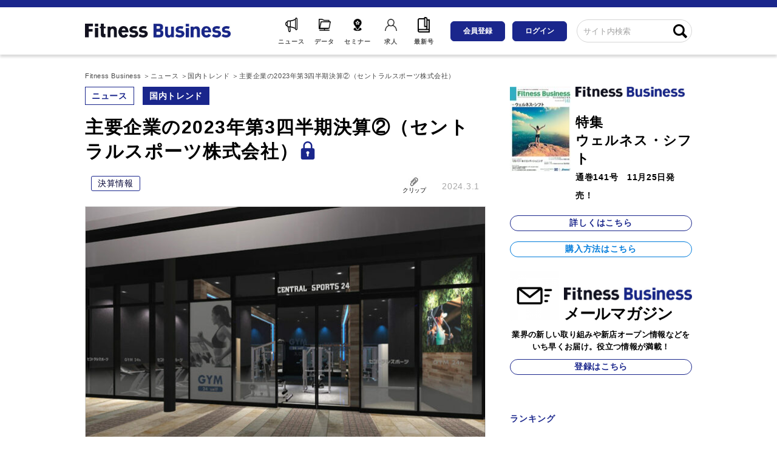

--- FILE ---
content_type: text/html; charset=utf-8
request_url: https://business.fitnessclub.jp/articles/-/2071
body_size: 8637
content:
<!DOCTYPE html>
<html lang="ja">
<head>
  <meta charset="UTF-8">
  <meta name="viewport" content="width=1000,minimum-scale=0.1">

  <script defer src="https://ajax.googleapis.com/ajax/libs/jquery/3.4.1/jquery.min.js"></script>
  <link rel="stylesheet" href="https://cdnjs.cloudflare.com/ajax/libs/slick-carousel/1.9.0/slick.min.css">
  <link rel="stylesheet" href="https://cdnjs.cloudflare.com/ajax/libs/slick-carousel/1.9.0/slick-theme.min.css">
  <script defer src="https://cdnjs.cloudflare.com/ajax/libs/slick-carousel/1.9.0/slick.min.js"></script>
  <script defer src="https://cdn.jsdelivr.net/npm/lozad/dist/lozad.min.js"></script>
  <script defer src="https://fitness.ismcdn.jp/common/js/lib/in-view.min.js"></script>

<link rel="shortcut icon" sizes="16x16 32x32 96x96" href="https://fitness.ismcdn.jp/common/images/common/favicon_fb.ico" />
<link rel="apple-touch-icon" sizes="180x180"   href="https://fitness.ismcdn.jp/common/images/common/apple_toutch_icon180x180.png?202601221401">
<link rel="icon" sizes="16x16 32x32 64x64" type="image/vnd.microsoft.icon" href="https://fitness.ismcdn.jp/common/images/common/favicon_fb.ico" />
<link rel="icon" href="https://fitness.ismcdn.jp/common/images/common/favicon_fb.ico" />
<meta property="fb:app_id" content="924894207952144" />
<meta property="og:locale" content="ja_JP" />
<meta property="og:site_name" content="FITNESS BUSINESS - フィットネス業界唯一の経営情報誌「FitnessBusiness」を発行するクラブビジネスジャパンが運営するフィットネス 業界の ビジネスニュースサイトです。フィットネス業界の各種データ、新サービスや業界トレンドなどの最新情報を随時配信しています。" />
<title>主要企業の2023年第3四半期決算②（セントラルスポーツ株式会社） | Fitness Business</title>
<meta name="description" content="主要各社の決算短信をベースに経営状況を確認していく第2回目は、セントラルスポーツ株式会社（以下、同社）。２月７日に、2024年３月期第３四半期決算（2023年４月１日から2023年12月31日まで）を発表した。第３四半期連結累計（2023年４月１日～2023年12月31日）・売…">
<meta name="twitter:card" content="summary_large_image">
<meta name="twitter:site" content="@fb_clubbusiness">
<meta property="og:title" content="主要企業の2023年第3四半期決算②（セントラルスポーツ株式会社）">
<meta property="og:type" content="article">
<meta property="og:url" content="https://business.fitnessclub.jp/articles/-/2071">
<meta property="og:image" content="https://fitness.ismcdn.jp/mwimgs/8/f/-/img_8f2588ef1d614c03fb64e016c3dc526e66151.jpg">
<meta property="og:description" content="主要各社の決算短信をベースに経営状況を確認していく第2回目は、セントラルスポーツ株式会社（以下、同社）。２月７日に、2024年３月期第３四半期決算（2023年４月１日から2023年12月31日まで）を発表した。第３四半期連結累計（2023年４月１日～2023年12月31日）・売…">
<meta name="twitter:domain" content="business.fitnessclub.jp">
<script type="application/ld+json">
[{"@context":"http://schema.org","@type":"WebSite","name":"Fitness Business","alternateName":"Fitness Business","url":"https://business.fitnessclub.jp"},{"@context":"http://schema.org","@type":"BreadcrumbList","itemListElement":[{"@type":"ListItem","position":1,"item":{"@id":"https://business.fitnessclub.jp","name":"Fitness Business"}},{"@type":"ListItem","position":2,"item":{"@id":"https://business.fitnessclub.jp/category/news","name":"ニュース"}},{"@type":"ListItem","position":3,"item":{"@id":"https://business.fitnessclub.jp/subcategory/%E5%9B%BD%E5%86%85%E3%83%88%E3%83%AC%E3%83%B3%E3%83%89","name":"国内トレンド"}},{"@type":"ListItem","position":4,"item":{"@id":"https://business.fitnessclub.jp/articles/-/2071","name":"主要企業の2023年第3四半期決算②（セントラルスポーツ株式会社）"}}]},{"@context":"http://schema.org","@type":"NewsArticle","mainEntityOfPage":{"@type":"WebPage","@id":"https://business.fitnessclub.jp/articles/-/2071"},"headline":"主要企業の2023年第3四半期決算②（セントラルスポーツ株式会社）","image":{"@type":"ImageObject","url":"https://fitness.ismcdn.jp/mwimgs/8/f/-/img_8f2588ef1d614c03fb64e016c3dc526e66151.jpg","width":"768","height":"512"},"datePublished":"2024-03-01T09:00:00+09:00","dateModified":"2024-02-29T10:49:48+09:00","author":{"@type":"Person","name":"Club Business Japan"},"description":"主要各社の決算短信をベースに経営状況を確認していく第2回目は、セントラルスポーツ株式会社（以下、同社）。２月７日に、2024年３月期第３四半期決算（2023年４月１日から2023年12月31日まで）を発表した。第３四半期連結累計（2023年４月１日～2023年12月31日）・売…","publisher":{"@type":"Organization","name":"Fitness Business","logo":{"@type":"ImageObject","url":"https://business.fitnessclub.jp/common/images/common/logo.jpg"}}}]
</script>

  <link href="https://fitness.ismcdn.jp/resources/fitness/css/base.css?202601221401" rel="stylesheet">
  <link href="https://fitness.ismcdn.jp/resources/fitness/css/leafs.css?202601221401" rel="stylesheet">

<!-- Meta Pixel Code -->
<script>
!function(f,b,e,v,n,t,s)
{if(f.fbq)return;n=f.fbq=function(){n.callMethod?
n.callMethod.apply(n,arguments):n.queue.push(arguments)};
if(!f._fbq)f._fbq=n;n.push=n;n.loaded=!0;n.version='2.0';
n.queue=[];t=b.createElement(e);t.async=!0;
t.src=v;s=b.getElementsByTagName(e)[0];
s.parentNode.insertBefore(t,s)}(window, document,'script',
'https://connect.facebook.net/en_US/fbevents.js');
fbq('init', '285555377474850');
fbq('track', 'PageView');
</script>
<noscript><img height="1" width="1" style="display:none"
src="https://www.facebook.com/tr?id=285555377474850&ev=PageView&noscript=1"
/></noscript>
<!-- End Meta Pixel Code --><!-- Google Tag Manager -->
<script>(function(w,d,s,l,i){w[l]=w[l]||[];w[l].push({'gtm.start':
new Date().getTime(),event:'gtm.js'});var f=d.getElementsByTagName(s)[0],
j=d.createElement(s),dl=l!='dataLayer'?'&l='+l:'';j.async=true;j.src=
'https://www.googletagmanager.com/gtm.js?id='+i+dl;f.parentNode.insertBefore(j,f);
})(window,document,'script','dataLayer','GTM-MBB4B4Z');</script>
<!-- End Google Tag Manager -->
  <div id="fb-root"></div>
  <script defer crossorigin="anonymous" src="https://connect.facebook.net/ja_JP/sdk.js#xfbml=1&version=v6.0"></script>

  <script defer src="https://fitness.ismcdn.jp/resources/fitness/js/tools.js?202601221401"></script>
</head>

<body>
<!-- Google Tag Manager (noscript) -->
<noscript><iframe src="https://www.googletagmanager.com/ns.html?id=GTM-MBB4B4Z"
height="0" width="0" style="display:none;visibility:hidden"></iframe></noscript>
<!-- End Google Tag Manager (noscript) -->

<div class="m-article-clip-overlay js-article-clip-overlay">
</div>
<div class="m-article-clip-nologin js-article-clip-nologin">
  <div class="m-article-clip-nologin__top">
    こちらの機能のご利用には<br>会員登録が必要です。<br>
    ログインは<a href="/auth/login" class="m-article-clip-flag__link js-clip-flag-link" data-href="/auth/login">こちら</a><br>
    会員登録は<a href="/list/register" class="m-article-clip-flag__link js-clip-flag-link" data-href="/list/register">こちら</a>
  </div>
  <div class="m-article-clip-nologin__bottom">
    <div class="m-article-clip-nologin__close js-article-clip-nologin__close">OK</div>
  </div>
</div>

  <div class="l-wrapper">
<header>
  <div class="header js-header">
    <div class="header-content">
      <div class="header-content__logo">
        <h1 class="header-logo">
          <a href="/">
            <img class="header-logo__img" src="https://fitness.ismcdn.jp/common/images/common/logo.jpg" alt="フィットビジネス">
          </a>
        </h1>
      </div>

      <nav>
        <div class="header-content__navi">
          <div class="header-icon-list">
            <a class="header-icon header-icon--news" href="/category/news">
              <span class="header-icon__ttl">ニュース</span>
            </a>
            <a class="header-icon header-icon--data" href="/list/data">
              <span class="header-icon__ttl">データ</span>
            </a>
            <a class="header-icon header-icon--seminar" href="/list/event">
              <span class="header-icon__ttl">セミナー</span>
            </a>
            <a class="header-icon header-icon--recruit" href="https://www.fitnessjob.jp/" target="_blank" rel="noopener">
              <span class="header-icon__ttl">求人</span>
            </a>
            <a class="header-icon header-icon--latest" href="/articles/-/2572">
              <span class="header-icon__ttl">最新号</span>
            </a>
          </div>

          <div class="header-btn-list">
              <a class="header-btn --register" href="/list/register">会員登録</a>
              <a class="header-btn --login" href="/auth/login">ログイン</a>
          </div>

          <div class="header-search">
            <form action="/search" method="GET">
              <div class="header-search-form">
                <input type="text" class="header-search-form__form" name="fulltext" placeholder="サイト内検索">
                <button type="submit" class="header-search-form__btn"></button>
              </div>
            </form>
          </div>
        </div>
      </nav>
    </div>
  </div>
</header>

    <div class="l-content-width u-pb-45 u-cf">
<nav>
  <ul class="c-bread" itemscope itemtype="http://schema.org/BreadcrumbList">
    <li itemscope itemprop="itemListElement" itemtype="http://schema.org/ListItem" class="c-bread__item">
      <a class="c-bread__item-inner" itemprop="item" href="/">
        <span itemprop="name">Fitness Business</span>
      </a>
      <meta itemprop="position" content="1" />
    </li>
    <li itemscope itemprop="itemListElement" itemtype="http://schema.org/ListItem" class="c-bread__item">
      <a class="c-bread__item-inner" itemprop="item" href="/category/news">
        <span itemprop="name">ニュース</span>
      </a>
      <meta itemprop="position" content="2" />
    </li>
    <li itemscope itemprop="itemListElement" itemtype="http://schema.org/ListItem" class="c-bread__item">
      <a class="c-bread__item-inner" itemprop="item" href="/subcategory/%E5%9B%BD%E5%86%85%E3%83%88%E3%83%AC%E3%83%B3%E3%83%89">
        <span itemprop="name">国内トレンド</span>
      </a>
      <meta itemprop="position" content="3" />
    </li>
    <li itemscope itemprop="itemListElement" itemtype="http://schema.org/ListItem" class="c-bread__item">
      <a class="c-bread__item-inner" itemprop="item" href="">
        <span itemprop="name">主要企業の2023年第3四半期決算②（セントラルスポーツ株式会社）</span>
      </a>
      <meta itemprop="position" content="4" />
    </li>
  </ul>
</nav>      <main class="l-main">
        <article class="section-article">
<div class="article-header">
  <div class="article-header-categories">
    <span class="article-header-category"><a href="/category/news">ニュース</a></span>
          <span class="article-header-genre"><a href="/subcategory/%E5%9B%BD%E5%86%85%E3%83%88%E3%83%AC%E3%83%B3%E3%83%89">国内トレンド</a></span>
  </div>

  <h1 class="article-header-ttl">
    主要企業の2023年第3四半期決算②（セントラルスポーツ株式会社）<img class="c-lock" src="https://fitness.ismcdn.jp/common/images/common/padlock.svg" alt="有料会員記事" width="30" height="30">
  </h1>

  <div class="article-header-bottom">
  <div class="article-tags">
      <span class="article-tag"><a href="/list/tag/決算情報">決算情報</a></span>
  </div>
    <div class="article-header-date">
      <div class="article-header-date__clip">
<div class="m-article-clip js-clip" data-id="2071">
  <span class="js-clip-txt">クリップ</span>

</div>      </div>
      <div class="article-header-date__txt">2024.3.1</div>
    </div>
  </div>
</div>
          <div class="article-top-img-wrap">
            <img src="[data-uri]"data-src="https://fitness.ismcdn.jp/mwimgs/8/f/660mw/img_8f2588ef1d614c03fb64e016c3dc526e66151.jpg"data-srcset="https://fitness.ismcdn.jp/mwimgs/8/f/660mw/img_8f2588ef1d614c03fb64e016c3dc526e66151.jpg 1x, https://fitness.ismcdn.jp/mwimgs/8/f/1320mw/img_8f2588ef1d614c03fb64e016c3dc526e66151.jpg 2x"class="lozad article-top-img"alt="">
          </div>

          <div class="article-body u-cf">
                      <p align="left">主要各社の決算短信をベースに経営状況を確認していく第2回目は、セントラルスポーツ株式会社（以下、同社）。２月７日に、2024年３月期第３四半期決算（2023年４月１日から2023年12月31日まで）を発表した。</p>
          <h2 align="left">2024年３月期第３四半期決算は増収増益</h2>
          <p>第３四半期連結累計（2023年４月１日～2023年12月31日）</p>
          <p>・売上高　<br>
340億円（前年同期比4.7％増/同差15億22百万円増）</p>
          <p>・営業利益　<br>
21億20百万円（同73.6％増/同差８億99百万円増）</p>
          <p>・経常利益　<br>
17億81百万円（同109.9％増/同差９億33百万円増）</p>
          <p>・純利益　 <br>
11億33百万円（同153.3％増/同差６億86百万円増）</p>
          <h2 align="left">全体概要</h2>
          <p align="left">第３四半期連結累計期間における世界経済は一部地域では底堅く推移したが、不安定な国際情勢の長期化や金融引き締めの影響により景気が低迷するなど先行き不透明な状況となった。</p>
          <p align="left">日本経済は物価の上昇傾向が続いている中、経済活動の活発化に伴い、雇用・所得環境が改善に向かい景気は緩やかな回復傾向が見られた。</p>
          <p align="left">フィットネス業界においては、積極的な個人消費の広がりや外出機会の増加により健康やスポーツへの取り組みも増えており、様々なサービス提供も広がりをみせ、全体として回復基調とった。</p>
          <p align="left">このような状況の中、同社グループは経営理念である『０歳から一生涯の健康づくりに貢献する』のもと、「現在価値の再強化による顧客満足度の向上」を目標とし、接客力・指導力の再強化に注力するとともに、安心・安全で快適な環境を提供できるよう努めてきた。</p>
          <h2 align="left">店舗数・会費収入</h2>
          <p align="left">店舗については、10月に直営店として「セントラルウェルネスクラブ24久喜店」（埼玉県久喜市）の運営を開始し、第３四半期連結会計期間末は直営181店舗、業務受託60店舗、合計241店舗となった。</p>
          <p align="left">会費収入については、フィットネスは増加傾向が続いており、スクールについてはほぼ横ばいとなっている。</p>
          <h2 align="left">営業・運営</h2>
          <p align="left">第３四半期連結会計期間は、見学や体験からの入会獲得や紹介による入会、再入会の促進を行うとともに、利便性を上げるべくWEB入会の推進を行った。</p>
          <p align="left">また子ども向けには秋の短期スクールや野外スクールの募集強化を行った。</p>
          <p align="left">店舗施設については、トレーニングマシンをはじめとした設備や施設の環境改善や整備を引き続き進めている。</p>
          <p align="left">法人向け健康サービスや</p>

<div class="m-login-box js-login-box" data-id="2071" data-page="1">
  <div class="m-login-box-txt">
    この記事はフィットネスビジネス有料会員様限定です。有料会員登録をすると記事全文をお読みいただけます。
  </div>
  <div class="m-login-box-content">
    <div class="m-login-box-content__top">
      ■ 有料会員にご登録がお済みでない方はこちらからご登録ください
    </div>
    <div class="m-login-box-content__bottom">
      <a class="m-login-box-content__btn --register" href="/list/register">会員登録</a>
    </div>
  </div>
  <div class="m-login-box-content">
    <div class="m-login-box-content__top">
      ■ 有料会員にご登録済みの方は以下よりログインをお願いいたします
    </div>
    <div class="m-login-box-content__bottom">
      <a class="m-login-box-content__btn --login" href="/auth/login?return_to=https://business.fitnessclub.jp/articles/-/2071">ログイン</a>
    </div>
  </div>
</div>          </div>

<div class="article-footer">
<div class="article-sns-btn">
<div class="m-article-clip js-clip" data-id="2071">
  <span class="js-clip-txt">クリップ</span>

</div>  <a class="article-sns-icon --tw" href="https://twitter.com/intent/tweet?url=https://business.fitnessclub.jp/articles/-/2071" rel="nofollow" target="_blank">ポスト</a>
  <a class="article-sns-icon --fb" href="http://www.facebook.com/share.php?u=https://business.fitnessclub.jp/articles/-/2071" rel="nofollow" target="_blank">シェア</a>
</div>  <div class="article-tags">
      <span class="article-tag"><a href="/list/tag/決算情報">決算情報</a></span>
  </div>
<div class="article-comment">
  <div class="fb-comments" data-href="https://business.fitnessclub.jp/articles/-/2071" data-numposts="5" data-width="100%"></div>
</div></div>        </article>

        <section class="article-bottom">

<div class="related-article">
  <h3 class="article-bottom-header">おすすめ記事</h3>
    <div class="m-articles">
            <article class="m-articles-item">
        <a class="m-articles-item__link" href="/articles/-/2639">
          <div class="m-articles-item__img-wrap">
            <img src="[data-uri]"data-src="https://fitness.ismcdn.jp/mwimgs/3/6/200mw/img_36bc7f3a67c1d19a0a83eb36fb62af741073522.jpg"data-srcset="https://fitness.ismcdn.jp/mwimgs/3/6/200mw/img_36bc7f3a67c1d19a0a83eb36fb62af741073522.jpg 1x, https://fitness.ismcdn.jp/mwimgs/3/6/400mw/img_36bc7f3a67c1d19a0a83eb36fb62af741073522.jpg 2x"class="lozad m-articles-item__img"alt="話題のマシンピラティス新メソッド！&lt;br /&gt;「リズムリフォーマー」インストラクター養成講座（体験＆説明会）開催！！">
          </div>
          <div class="m-articles-item__text-wrap">
            <h3 class="m-articles-item__text">話題のマシンピラティス新メソッド！ 「リズムリフォーマー」インストラクター…</h3>
          </div>
        </a>
        <div class="m-articles-item__info">
          <span class="m-articles-item__category">国内トレンド</span>
          <span class="m-articles-item__date">2026.1.22</span>
        </div>
      </article>

            <article class="m-articles-item">
        <a class="m-articles-item__link" href="/articles/-/2626">
          <div class="m-articles-item__img-wrap">
            <img src="[data-uri]"data-src="https://fitness.ismcdn.jp/mwimgs/1/d/200mw/img_1db6503a82681b72aa54e0fe82fa5d9c3539937.png"data-srcset="https://fitness.ismcdn.jp/mwimgs/1/d/200mw/img_1db6503a82681b72aa54e0fe82fa5d9c3539937.png 1x, https://fitness.ismcdn.jp/mwimgs/1/d/400mw/img_1db6503a82681b72aa54e0fe82fa5d9c3539937.png 2x"class="lozad m-articles-item__img"alt="【株式会社大丸プランニング】&lt;br /&gt;マシンピラティス養成コースを特別価格にて開催！">
          </div>
          <div class="m-articles-item__text-wrap">
            <h3 class="m-articles-item__text">【株式会社大丸プランニング】 マシンピラティス養成コースを特別価格にて開催…</h3>
          </div>
        </a>
        <div class="m-articles-item__info">
          <span class="m-articles-item__category">国内トレンド</span>
          <span class="m-articles-item__date">2026.1.20</span>
        </div>
      </article>

            <article class="m-articles-item">
        <a class="m-articles-item__link" href="/articles/-/2629">
          <div class="m-articles-item__img-wrap">
            <img src="[data-uri]"data-src="https://fitness.ismcdn.jp/mwimgs/2/3/200mw/img_232d2a2ce0247da62bc621769d0120c151154.jpg"data-srcset="https://fitness.ismcdn.jp/mwimgs/2/3/200mw/img_232d2a2ce0247da62bc621769d0120c151154.jpg 1x, https://fitness.ismcdn.jp/mwimgs/2/3/400mw/img_232d2a2ce0247da62bc621769d0120c151154.jpg 2x"class="lozad m-articles-item__img"alt="hacomono、IoT対応の機器連携を拡充&lt;br /&gt;マッサージチェアなど、多様なウェルネス機器と連携可能に">
          </div>
          <div class="m-articles-item__text-wrap">
            <h3 class="m-articles-item__text">hacomono、IoT対応の機器連携を拡充 マッサージチェアなど、多様なウェルネス機…</h3>
          </div>
        </a>
        <div class="m-articles-item__info">
          <span class="m-articles-item__category">国内トレンド</span>
          <span class="m-articles-item__date">2026.1.20</span>
        </div>
      </article>

    </div>
</div>
<div class="popular-article">
  <h3 class="article-bottom-header">人気記事</h3>
  <div class="m-articles">
            <article class="m-articles-item">
        <a class="m-articles-item__link" href="/articles/-/2623">
          <div class="m-articles-item__img-wrap">
            <img src="[data-uri]"data-src="https://fitness.ismcdn.jp/mwimgs/8/e/200mw/img_8e2ce65d87b27d06d4183f8f9f7c99f419414.jpg"data-srcset="https://fitness.ismcdn.jp/mwimgs/8/e/200mw/img_8e2ce65d87b27d06d4183f8f9f7c99f419414.jpg 1x, https://fitness.ismcdn.jp/mwimgs/8/e/400mw/img_8e2ce65d87b27d06d4183f8f9f7c99f419414.jpg 2x"class="lozad m-articles-item__img"alt="株式会社フジ・スポーツ＆フィットネスが「PULSEZ」を導入！">
          </div>
          <div class="m-articles-item__text-wrap">
            <h3 class="m-articles-item__text">株式会社フジ・スポーツ＆フィットネスが「PULSEZ」を導入！</h3>
          </div>
        </a>
        <div class="m-articles-item__info">
          <span class="m-articles-item__category">国内トレンド</span>
          <span class="m-articles-item__date">2026.1.16</span>
        </div>
      </article>

            <article class="m-articles-item">
        <a class="m-articles-item__link" href="/articles/-/2626">
          <div class="m-articles-item__img-wrap">
            <img src="[data-uri]"data-src="https://fitness.ismcdn.jp/mwimgs/1/d/200mw/img_1db6503a82681b72aa54e0fe82fa5d9c3539937.png"data-srcset="https://fitness.ismcdn.jp/mwimgs/1/d/200mw/img_1db6503a82681b72aa54e0fe82fa5d9c3539937.png 1x, https://fitness.ismcdn.jp/mwimgs/1/d/400mw/img_1db6503a82681b72aa54e0fe82fa5d9c3539937.png 2x"class="lozad m-articles-item__img"alt="【株式会社大丸プランニング】&lt;br /&gt;マシンピラティス養成コースを特別価格にて開催！">
          </div>
          <div class="m-articles-item__text-wrap">
            <h3 class="m-articles-item__text">【株式会社大丸プランニング】 マシンピラティス養成コースを特別価格にて開催…</h3>
          </div>
        </a>
        <div class="m-articles-item__info">
          <span class="m-articles-item__category">国内トレンド</span>
          <span class="m-articles-item__date">2026.1.20</span>
        </div>
      </article>

            <article class="m-articles-item">
        <a class="m-articles-item__link" href="/articles/-/827">
          <div class="m-articles-item__img-wrap">
            <img src="[data-uri]"data-src="https://fitness.ismcdn.jp/mwimgs/9/2/200mw/img_9221f84454bb97b77d66152660c21f31632108.png"data-srcset="https://fitness.ismcdn.jp/mwimgs/9/2/200mw/img_9221f84454bb97b77d66152660c21f31632108.png 1x, https://fitness.ismcdn.jp/mwimgs/9/2/400mw/img_9221f84454bb97b77d66152660c21f31632108.png 2x"class="lozad m-articles-item__img"alt="水素水飲用後、水素が高濃度で肝臓へ届くことを科学的に証明">
          </div>
          <div class="m-articles-item__text-wrap">
            <h3 class="m-articles-item__text">水素水飲用後、水素が高濃度で肝臓へ届くことを科学的に証明</h3>
          </div>
        </a>
        <div class="m-articles-item__info">
          <span class="m-articles-item__category">メディカル</span>
          <span class="m-articles-item__date">2022.1.25</span>
        </div>
      </article>

  </div>
</div>
        </section>
      </main>

<aside class="l-sub">
<section class="sub-fb-mag">
  <div class="sub-fb-mag-magazine">
    <div class="sub-fb-mag-magazine__top u-cf">
      <div class="sub-fb-mag-magazine__img-wrap">
        <img src="[data-uri]"data-src="https://fitness.ismcdn.jp/mwimgs/0/1/100mw/img_01fa06a2c966eb13db809e84a7700ed3123727.jpg"data-srcset="https://fitness.ismcdn.jp/mwimgs/0/1/100mw/img_01fa06a2c966eb13db809e84a7700ed3123727.jpg 1x, https://fitness.ismcdn.jp/mwimgs/0/1/200mw/img_01fa06a2c966eb13db809e84a7700ed3123727.jpg 2x"class="lozad sub-fb-mag-magazine__img"alt="ウェルネス・シフト">
      </div>

      <div class="sub-fb-mag-magazine__info">
        <div class="sub-fb-mag-magazine__logo-wrap">
          <img  class="sub-fb-mag-magazine__logo" src="https://fitness.ismcdn.jp/common/images/common/subscribe-logo.png" alt="フィットビジネス">
        </div>

        <div class="sub-fb-mag-magazine__txt">
          特集<br>ウェルネス・シフト
        </div>

        <div class="sub-fb-mag-magazine__date">
          通巻141号　11月25日発売！
        </div>
      </div>
    </div>

    <div class="sub-fb-mag-magazine__btn">
      <a class="c-btn-radius" href="/articles/-/2572">詳しくはこちら</a>
    </div>

    <div class="sub-fb-mag-magazine__btn sub-fb-mag-magazine__btn--buy">
      <a class="c-btn-radius" href="/list/subscribe">購入方法はこちら</a>
    </div>
  </div>

  <div class="sub-fb-mag-mailmag">
    <div class="sub-fb-mag-mailmag__top u-cf">
      <div class="sub-fb-mag-mailmag__icon--wrap">
        <img class="sub-fb-mag-mailmag__icon" src="https://fitness.ismcdn.jp/common/images/common/icon-mail.png">
      </div>

      <div class="sub-fb-mag-mailmag__heading">
        <div class="sub-fb-mag-mailmag__logo-wrap">
          <img class="sub-fb-mag-mailmag__logo" src="https://fitness.ismcdn.jp/common/images/common/subscribe-logo.png" alt="フィットビジネス">
        </div>

        <div class="sub-fb-mag-mailmag__ttl">
          メールマガジン
        </div>
      </div>
    </div>

    <div class="sub-fb-mag-mailmag__text">
      業界の新しい取り組みや新店オープン情報などをいち早くお届け。役立つ情報が満載！
    </div>

    <div class="sub-fb-mag-mailmag__btn">
      <a class="c-btn-radius" href="/list/mailmag">登録はこちら</a>
    </div>
  </div>
</section><section class="sub-ranking">
  <h2 class="article-sub-header">ランキング</h2>
        <article class="sub-ranking-item">
          <div class="sub-ranking-item__ttl">
            <a class="sub-ranking-item__link" href="/articles/-/2623">
              株式会社フジ・スポーツ＆フィットネスが「PULSEZ」を導入！
            </a>
          </div>
          <div class="sub-ranking-item__category"><span class="sub-ranking-item__category--txt">国内トレンド</span></div>
        </article>
        <article class="sub-ranking-item">
          <div class="sub-ranking-item__ttl">
            <a class="sub-ranking-item__link" href="/articles/-/2626">
              【株式会社大丸プランニング】<br />マシンピラティス養成コースを特別価格にて開催！
            </a>
          </div>
          <div class="sub-ranking-item__category"><span class="sub-ranking-item__category--txt">国内トレンド</span></div>
        </article>
        <article class="sub-ranking-item">
          <div class="sub-ranking-item__ttl">
            <a class="sub-ranking-item__link" href="/articles/-/827">
              水素水飲用後、水素が高濃度で肝臓へ届くことを科学的に証明
            </a>
          </div>
          <div class="sub-ranking-item__category"><span class="sub-ranking-item__category--txt">メディカル</span></div>
        </article>
        <article class="sub-ranking-item">
          <div class="sub-ranking-item__ttl">
            <a class="sub-ranking-item__link" href="/articles/-/2629">
              hacomono、IoT対応の機器連携を拡充<br />マッサージチェアなど、多様なウェルネス機器と連携可能に
            </a>
          </div>
          <div class="sub-ranking-item__category"><span class="sub-ranking-item__category--txt">国内トレンド</span></div>
        </article>
        <article class="sub-ranking-item">
          <div class="sub-ranking-item__ttl">
            <a class="sub-ranking-item__link" href="/articles/-/2177">
              日本のフィットネス市場、令和５年は4,886億円
            </a>
          </div>
          <div class="sub-ranking-item__category"><span class="sub-ranking-item__category--txt">国内トレンド</span></div>
        </article>
</section><section class="sub-data-trend">
  <h2 class="article-sub-header">データとトレンド</h2>
    <a class="sub-data-trend-item" href="/articles/-/2569">【2025年11月25日販売開始】<br />「ウェルネス」先進ホテル＆リトリート情報データベース2025年版</a>
    <a class="sub-data-trend-item" href="/articles/-/2476">【発売開始】<br />指定管理データベース2025年版<br />ーー全国指定管理案件77,000件全網羅（Excelデータ納品）</a>
    <a class="sub-data-trend-item" href="/articles/-/2240">【メルマガ】官民連携事業（指定管理者、PFI事業など）者向けメールマガジン</a>
    <a class="sub-data-trend-item" href="/articles/-/1626">【書籍】フィットネスマネジメントー実践知としてのフィットネス産業論ー</a>
    <a class="sub-data-trend-item" href="/list/trend">【データ】日本のフィットネスクラブ業界のトレンド最新版</a>
    <a class="sub-data-trend-item" href="/articles/-/23">【データ】フィットネス業界企業・団体</a>
    <a class="sub-data-trend-item" href="/articles/-/1176">パブリックビジネス公募情報／アドバンスプラス／指定管理データベース2024</a>
</section><section class="sub-information">
  <h2 class="article-sub-header">インフォメーション</h2>
  <a class="sub-information-item" href="https://www.fitnessjob.jp/" target="_blank" rel="noopener">Fitness Job</a>
  <a class="sub-information-item" href="https://www.fitnessclub.jp/business/guide2022" target="_blank" rel="noopener">2022年注目商品サービスガイド</a>
  <a class="sub-information-item" href="https://www.fitnessclub.jp/next/index.html" target="_blank" rel="noopener">[関連書籍] NEXT</a>
  <a class="sub-information-item" href="https://www.rakuten.ne.jp/gold/fitnessclub/" target="_blank" rel="noopener">Fitness市場</a>
</section>
  <div class="sub-facebook">
<div class="fb-page" data-href="https://www.facebook.com/Fitness-Business-983976934986223/" data-tabs="timeline" data-width="500" data-height="300" data-small-header="false" data-adapt-container-width="true" data-hide-cover="false" data-show-facepile="false"><blockquote cite="https://www.facebook.com/Fitness-Business-983976934986223/" class="fb-xfbml-parse-ignore"><a href="https://www.facebook.com/Fitness-Business-983976934986223/">Fitness Business</a></blockquote></div>  </div>
</aside>    </div>

<footer>
  <div class="footer">
<div class="footer-top">
  <div class="footer-logo">
    <img class="footer-logo__img" src="https://fitness.ismcdn.jp/common/images/common/logo.jpg" alt="フィットビジネス">
  </div>

  <nav>
    <div class="footer-link">
      <ul class="footer-link__box">
        <li class="footer-link__item"><a class="footer-link__link" href="https://www.fitnessclub.jp/company/" target="_blank" rel="noopener">会社概要</a></li>
        <li class="footer-link__item"><a class="footer-link__link" href="https://www.fitnessclub.jp/company/#companyMembers" target="_blank" rel="noopener">経営メンバー</a></li>
        <li class="footer-link__item"><a class="footer-link__link" href="https://www.fitnessclub.jp/company/#companyVision" target="_blank" rel="noopener">企業理念・ビジョン</a></li>
        <li class="footer-link__item"><a class="footer-link__link" href="https://www.fitnessclub.jp/saiyou" target="_blank" rel="noopener">採用情報</a></li>
        <li class="footer-link__item"><a class="footer-link__link" href="https://www.fitnessclub.jp/company/#companyAccess" target="_blank" rel="noopener">アクセス</a></li>
        <li class="footer-link__item"><a class="footer-link__link" href="https://onib.f.msgs.jp/webapp/form/23336_onib_3/index.do" target="_blank" rel="noopener">お問い合わせ</a></li>
        <li class="footer-link__item"><a class="footer-link__link" href="https://forms.gle/Kn7bXzMA5LAcpS8w6" target="_blank" rel="noopener">広告掲載について</a></li>
        <li class="footer-link__item"><a class="footer-link__link" href="/list/subscribe">定期購読のご案内</a></li>
      </ul>

      <ul class="footer-link__box">
        <li class="footer-link__item"><a class="footer-link__link" href="/list/sitemap">サイトマップ</a></li>
        <li class="footer-link__item"><a class="footer-link__link" href="https://www.fitnessclub.jp/privacy/" target="_blank" rel="noopener">サイトポリシー</a></li>
        <li class="footer-link__item"><a class="footer-link__link" href="https://www.fitnessclub.jp/policy/" target="_blank" rel="noopener">ソーシャルメディアポリシー</a></li>
      </ul>

      <ul class="footer-link__box footer-link__box--relation-service">
        <li class="footer-link__item"><span class="footer-link__text">【関連サービス】</span></li>
        <li class="footer-link__item"><a class="footer-link__link" href="https://www.fitnessclub.jp/next/index.html" target="_blank" rel="noopener">NEXT（雑誌）</a></li>
        <li class="footer-link__item"><a class="footer-link__link" href="https://www.fitnessjob.jp/" target="_blank" rel="noopener">Fitness Job</a></li>
        <li class="footer-link__item"><a class="footer-link__link" href="https://www.rakuten.ne.jp/gold/fitnessclub/" target="_blank" rel="noopener">フィットネス市場</a></li>
        <li class="footer-link__item"><a class="footer-link__link" href="https://www.fitnessclub.jp/business/recruitfair/" target="_blank" rel="noopener">リクルートフェア</a></li>
      </ul>
    </div>
  </nav>

  <div class="footer-icon-list">
     <a class="footer-icon footer-icon--tw" href="https://twitter.com/fb_clubbusiness" target="_blank" rel="noopener">
      <span class="header-icon__ttl">X</span>
    </a>
    <a class="footer-icon footer-icon--fb" href="https://www.facebook.com/Fitness-Business-983976934986223/" target="_blank" rel="noopener">
      <span class="header-icon__ttl">Facebook</span>
    </a>
  </div>
</div>
<div class="measurement" style="display:none;">
<script src="/oo/other/lsync.js" async></script>
<script>
var MiU=MiU||{};MiU.queue=MiU.queue||[];
var mwdata = {
  'media': 'business.fitnessclub.jp',
  'skin': 'leafs/default',
  'id': '2071',
  'category': 'news',
  'subcategory': ',国内トレンド,',
  'model': '',
  'modelid': ''
}
MiU.queue.push(function(){MiU.fire(mwdata);});
</script>
</div>
<!-- Global site tag (gtag.js) - Google Analytics -->
<script async src="https://www.googletagmanager.com/gtag/js?id=UA-167561039-1"></script>
<script>
  window.dataLayer = window.dataLayer || [];
  function gtag(){dataLayer.push(arguments);}
  gtag('js', new Date());

  gtag('config', 'UA-167561039-1');
</script>
<div class="footer-copyright u-bg-blue">
  <small class="footer-copyright__txt">© 2015-2026　Club Business Japan.</small>
</div>  </div>
</footer>  </div>
<script defer src="https://fitness.ismcdn.jp/resources/fitness/js/clip.js?202601221401" id="clip-js"></script>

<script src="https://cdnjs.cloudflare.com/ajax/libs/object-fit-images/3.2.3/ofi.js"></script>
<script>objectFitImages();</script>
</body>
</html>

--- FILE ---
content_type: text/css; charset=utf-8
request_url: https://fitness.ismcdn.jp/resources/fitness/css/leafs.css?202601221401
body_size: 5807
content:
@charset "UTF-8";
/* -------------------------------------------------------
module > list
・m-articles
・行レイアウト
---------------------------------------------------------- */

/* m-articles */
.m-articles {
  display: flex;
  flex-wrap: wrap;
}
.m-articles.is-hidden {
  display: none;
}
.m-articles-item {
  position: relative;
}
.m-articles-item__link {
  text-decoration: none;
}
.m-articles-item__link:hover .m-articles-item__img {
  opacity: .7;
}
.m-articles-item__link:hover .m-articles-item__text {
  text-decoration: underline;
}
.m-articles-item__img-wrap {
  margin-bottom: 10px;
}
.m-articles-item__img {
  display: block;
  width: 100%;
  height: 153px;
  object-fit: contain;
  font-family: 'object-fit: contain;';
}
.m-articles-item__text-wrap {
  position: relative;
  margin-bottom: 10px;
  min-height: 57px;
}
.m-articles-item__text {
  font-size: 15px;
  color: #000;
  line-height: 1.3;
}
.m-articles-item__new {
  position: absolute;
  z-index: 1;
  font-size: 12px;
  letter-spacing: 1.2px;
  color: #fff;
  background: #f00;
  padding: 3px 10px;
}
.m-articles-item__info {
  display: flex;
  justify-content: space-between;
  align-items: center;
}
.m-articles-item__genre,
.m-articles-item__category {
  min-width: 100px;
  padding: 0 2px;
  font-size: 13px;
  line-height: 1.6;
  text-align: center;
  font-weight: bold;
  border: 1px solid #1a268c;
}
.m-articles-item__category {
  color: #1a268c;
  background: #fff;
}
.m-articles-item__genre {
  color: #fff;
  background: #1a268c;
}
.m-articles-item__date {
  font-size: 14px;
  letter-spacing: .05em;
  color: #00000059;
}

/* 行レイアウト */
.m-articlesLR {
  display: block;
  padding-top: 10px;
}
.m-articlesLR .m-articles-item {
  width: 100%;
  margin: 0;
}
.m-articlesLR .m-articles-item__link {
  display: block;
  text-decoration: none;
  color: #000;
  padding: 14px 0 16px;
  border-bottom: 1px solid rgba(26, 38, 140, .34);
}
.m-articlesLR .m-articles-item__img-wrap {
  float: right;
  margin-bottom: 0;
  width: 300px;
}
.m-articlesLR .m-articles-item__img {
  height: 200px;
}
.m-articlesLR .m-articles-item__text-wrap {
  float: left;
  width: 100%;
  min-height: auto;
  font-size: 14px;
  color: #000;
  line-height: 1.3;
  margin-bottom: 21px;
}
.m-articlesLR .m-articles-item__serial {
  width: 100%;
  margin-bottom: 6px;
  font-size: 15px;
  letter-spacing: .04em;
  line-height: 1.308;
  font-weight: bold;
  color: #929292;
}
.m-articlesLR .m-articles-item__text {
  font-size: 18px;
  line-height: 1.4;
  font-weight: bold;
  margin-bottom: 22px;
}
.m-articlesLR .m-articles-item__lead {
  font-size: 15px;
  line-height: 1.333;
}
.m-articlesLR .m-articles-item__info {
  float: left;
  width: 100%;
  display: block;
  position: relative;
  font-size: 0;
  margin: -7px 0 0 -14px;
  padding-right: 80px;
}
.m-articlesLR .m-articles-item__genre,
.m-articlesLR .m-articles-item__category {
  display: inline-block;
  width: auto;
  padding: 0 20px;
  font-size: 13px;
  line-height: 1.571;
  border: 1px solid #1a268c;
  margin: 7px 0 0 14px;
}
.m-articlesLR .m-articles-item__category {
  color: #1a268c;
  background: #fff;
}
.m-articlesLR .m-articles-item__genre {
  color: #fff;
  background: #1a268c;
}
.m-articlesLR .m-articles-item__date {
  font-size: 14px;
  letter-spacing: .05em;
  line-height: 1.571;
  color: #00000059;
  position: absolute;
  bottom: 0;
  right: 0;
}
/* 画像有無制御 */
.m-articlesLR .m-articles-item__img-wrap + .m-articles-item__text-wrap, 
.m-articlesLR .m-articles-item__img-wrap + .m-articles-item__text-wrap + .m-articles-item__info {
  width: calc(100% - 300px - 23px);
}/* -------------------------------------------------------
module > clip
・記事
---------------------------------------------------------- */

/* 記事 */
.m-article-clip {
  position: relative;
  display: inline-block;
  text-decoration: none;
  cursor: pointer;
  color: #000;
  font-size: 13px;
  padding-top: 30px;
  background-image: url('/common/images/common/clip.png');
  background-size: 30px;
  background-position: center top;
}
.article-header-date__clip .m-article-clip {
  font-size: 10px;
  letter-spacing: -0.05em;
  padding-top: 17px;
  background-size: 21px;
}
.m-article-clip-flag {
  position: absolute;
  background: rgba(255,255,255,1);
  -webkit-box-shadow: 0px 3px 10px rgba(0,0,0,0.2);
  box-shadow: 0px 3px 10px rgba(0,0,0,0.2);
  width: 230px;
  font-size: 16px;
  text-align: center;
  padding: 15px 0 10px;
  top: -85px;
  left: calc(50% - 105px);
  line-height: 1.6;
  border-radius: 10px;
  z-index: 2;
  display: none;
  cursor: auto;
}
.m-article-clip-flag__inner {
  max-width: 100%;
  position: relative;
  color: #333;
  background: rgba(255,255,255,1);
}
.m-article-clip-flag__inner::after {
  position: absolute;
  content: "";
  width: 0;
  height: 0;
  border-style: solid;
  border-width: 13.0px 7.5px 0 7.5px;
  border-color: rgba(255,255,255,1.0) transparent transparent transparent;
  bottom: -22px;
  left: 43%;
}
.m-article-clip-flag__inner .m-article-clip-flag__link {
  color: #1a268c;
}
.m-article-clip-flag__close {
  position: absolute;
  max-width: 6em;
  top: -13px;
  right: 0;
  font-size: 14px;
  line-height: 1;
  color: #fff;
  background-color: #1a268c;
  text-align: center;
  padding: 6px;
  cursor: pointer;
}
.m-article-clip-flag__close::after {
  content: "X";
  margin-left: 5px;
}
.m-article-clip-overlay {
  position: fixed;
  top: 0;
  left: 0;
  width: 100%;
  height: 100%;
  display: none;
  z-index: 1000;
  background: rgba(0,0,0,.4);
}
.m-article-clip-nologin {
  background: #fff;
  border-radius: 5px;
  padding: 20px;
}
.m-article-clip-overlay.is-visible {
  display: block;
}
.m-article-clip-nologin {
  text-align: center;
  width: 280px;
  height: auto;
  display: none;
  position: fixed;
  top: calc(50% - 90px);
  left: calc((50% - 140px));
  z-index: 2000;
  cursor: default;
  font-size: 15px;
}
.m-article-clip-nologin__bottom {
  padding-top: 10px;
}
.m-article-clip-nologin__close {
  background: #1a268c;
  color: #fff;
  padding: 3px 0;
  cursor: pointer;
  border: solid 1px #1a268c;
  border-radius: 3px;
}
.m-article-clip-nologin__close:hover {
  background: #fff;
  color: #1a268c;
}/* -------------------------------------------------------
module > login-box
---------------------------------------------------------- */
.m-login-box {
  border: solid 3px #1a268c;
  border-radius: 3px;
  padding: 20px;
  margin: 0 0 50px;
  min-height: 100px;
}
.m-login-box-txt {
  margin-bottom: 30px;
}
.m-login-box-link {
  color: #0052c6;
}
.m-login-box-content:not(:last-of-type) {
  margin-bottom: 25px;
}
.m-login-box-content__top {
  margin-bottom: 15px;
  padding-left: 30px;
}
.m-login-box-content__bottom {
  text-align: center;
}
.m-login-box-content__btn {
  text-decoration: none;
  display: inline-block;
  border-radius: 6px;
  font-size: 14px;
  line-height: 1;
  width: 320px;
  padding: 11px 0;
  font-weight: bold;
}
.m-login-box-content__btn.\--register {
  border: solid 1px #1a268c;
  background: #1a268c;
  color: #fff;
}
.m-login-box-content__btn.\--register:hover {
  background: #fff;
  color: #1a268c;
}
.m-login-box-content__btn.\--login {
  border: solid 1px #b4b7d9;
  background: #b4b7d9;
  color: #1a268c;
}
.m-login-box-content__btn.\--login:hover {
  background: #fff;
  color: #b4b7d9;
}
.m-login-box-content__btn.\--free.disabled {
  border: solid 1px #ccc;
  background: #ccc;
  color: #fff;
  cursor: auto;
}
.m-login-box-content__btn.\--free:not(.disabled) {
  border: solid 1px #1a268c;
  background: #1a268c;
  color: #fff;
  cursor: pointer;
}
.m-login-box-content__btn.\--free:not(.disabled):hover {
  background: #fff;
  color: #1a268c;
}/* -------------------------------------------------------
leafs > article
・記事ページ
・記事ヘッダー
・記事画像
・記事フッター
・記事下部
・サブカラム
---------------------------------------------------------- */

/* 記事ページ */
.section-article {
  margin-bottom: 50px;
}

/* 記事ヘッダー */
.article-header {
  margin-bottom: 25px;
}
.article-header-categories {
  margin-bottom: 7px;
}
.article-header-category,
.article-header-genre {
  display: inline-block;
  font-weight: bold;
  font-size: 14px;
  line-height: 2.01;
  letter-spacing: .05em;
  margin: 0 10px 10px 0;
}
.article-header-category {
  background: #fff;
  color: #1a268c;
}
.article-header-genre {
  background: #1a268c;
  color: #fff;
}
.article-header-category a,
.article-header-genre a {
  padding: 0 10px;
  color: inherit;
  text-decoration: none;
  display: block;
  border: 1px solid #1a268c;
}
.article-header-ttl {
  font-size: 30px;
  line-height: 1.35;
  letter-spacing: .05em;
  margin-bottom: 10px;
}
.article-header-bottom {
  display: flex;
  align-items: flex-end;
  padding: 0 10px;
}
.article-header-date {
  position: relative;
  text-align: right;
  padding-left: 65px;
}
.article-header-date__clip {
  position: absolute;
  left: 0;
  top: -10px;
}
.article-tags {
  width: 100%;
  font-size: 0;
}
.article-tag {
  display: inline-block;
  vertical-align: middle;
  border: 1px solid #1a268c;
  border-radius: 3px;
  font-size: 14px;
  letter-spacing: .05em;
  color: #003;
  margin: 10px 13px 0 0;
  line-height: 1.55;
  min-width: 80px;
  text-align: center;
}
.article-tag a {
  padding: 1px 10px;
  color: #003;
  text-decoration: none;
  display: block;
}
.article-tag:last-child {
  margin-right: 0;
}
.article-header-date__txt {
  font-size: 14px;
  line-height: 1.1;
  letter-spacing: .05em;
  color: #00000059;
}
.article-header-date__txt .c-pr {
  margin-left: 20px;
  font-size: 16px;
}

/* 記事画像 */
.article-top-img-wrap {
  margin-bottom: 30px;
}
.article-top-img {
  width: 100%;
  border: 1px solid #D6D6D6;
}

/* 記事フッター */
.article-footer {
  text-align: center;
}
.article-footer-page.is-hidden {
  display: none;
}
.next-page-navi {
  margin-bottom: 40px;
  width: 100%;
}
.next-page-navi .c-btn-radius {
  width: 480px;
  font-weight: normal;
  font-size: 14px;
  line-height: 1.5;
  padding: 10px 0;
  letter-spacing: .03em;
  border: solid 2px #1a268c;
}
.next-page-navi__txt {
  font-weight: bold;
  margin-right: 20px;
}
.article-footer .c-pagination {
  margin-bottom: 70px;
}
.article-footer-sns {
  display: inline-block;
  margin-bottom: 15px;
}
.article-sns-btn {
  display: flex;
  justify-content: center;
  margin-bottom: 10px;
}
.article-sns-icon {
  margin-left: 12px;
  display: inline-block;
  text-decoration: none;
  color: #000;
  font-size: 13px;
  padding-top: 30px;
}
.article-sns-icon.\--fb {
  background-image: url('/common/images/common/icon-facebook.png');
  background-size: 20px;
  background-position: center top 4px;
}
.article-sns-icon.\--tw {
  background-image: url('/common/images/common/icon-x.png');
  background-size: 20px;
  background-position: center top 4px;
}
.article-footer .article-tags {
  border-top: solid 1px #1a268c;
  padding-top: 15px;
}
.article-footer .article-comment {
  margin-top: 40px;
  width: 100%;
}

/* 記事下部 */
.article-bottom-header {
  font-size: 14px;
  line-height: 2.42;
  color: #1a268c;
  letter-spacing: .05em;
  margin-bottom: 5px;
}
.article-bottom .m-articles-item {
  width: calc((100% - 60px) / 3);
  margin-bottom: 50px;
}
.article-bottom .m-articles-item:not(:nth-child(3n)) {
  margin-right: 22px;
}
.article-bottom .m-articles-item__img {
  height: 133px;
}
.article-bottom .m-articles-item__category {
  color: #fff;
  background: #1a268c;
}

/* サブカラム */
.article-sub-header {
  font-size: 14px;
  line-height: 2.42;
  color: #1a268c;
  letter-spacing: .065em;
  margin-bottom: 20px;
}
/* サブカラム：広告 */
.sub-article-ad {
  width: 300px;
  height: 250px;
  margin-bottom: 35px;
  background: #7a7a7a;
  color: #fff;
  font-weight: bold;
  position: relative;
}
.sub-article-ad span {
  position: absolute;
  font-size: 30px;
  top: 105px;
  left: 135px;
}
/* サブカラム：関連商品 */
.sub-related-products {
  margin-bottom: 30px;
}
.sub-related-products-item {
  margin-bottom: 22px;
}
.sub-related-products-item__link {
  display: flex;
  justify-content: space-between;
  text-decoration: none;
}
.sub-related-products-item__link:hover .sub-related-products-item__img {
  opacity: .7;
}
.sub-related-products-item__link:hover .sub-related-products-item__ttl {
  text-decoration: underline;
}
.sub-related-products-item__img-wrap {
  width: 150px;
  height: 100px;
}
.sub-related-products-item__img {
  width: 100%;
  height: 100%;
  object-fit: contain;
  font-family: 'object-fit: contain;';
}
.sub-related-products-item__info {
  width: 130px;
}
.sub-related-products-item__ttl {
  color: #000;
  font-weight: bold;
  font-size: 15px;
  line-height: 1.35;
  letter-spacing: -.04em;
}
/* サブカラム：関連セミナー */
.sub-related-seminar-item {
  margin-bottom: 40px;
}
.sub-related-seminar-item__link {
  display: flex;
  justify-content: space-between;
  text-decoration: none;
}
.sub-related-seminar-item__link:hover .sub-related-seminar-item__img {
  opacity: .7;
}
.sub-related-seminar-item__link:hover .sub-related-seminar-item__info {
  text-decoration: underline;
}
.sub-related-seminar-item__img-wrap {
  width: 150px;
  height: 100px;
}
.sub-related-seminar-item__img {
  width: 100%;
  height: 100%;
  object-fit: contain;
  font-family: 'object-fit: contain;';
}
.sub-related-seminar-item__info {
  color: #000;
  width: 145px;
}
.sub-related-seminar-item__date {
  margin-bottom: 5px;
  font-weight: bold;
  font-size: 14px;
  line-height: 1.35;
  letter-spacing: .048em;
}
.sub-related-seminar-item__txt {
  font-size: 14px;
  line-height: 1.35;
  letter-spacing: .048em;
}
/* サブカラム：FBセレクション */
.sub-fb-selection {
  margin-bottom: 40px;
}
.sub-fb-selection__content {
  display: flex;
  justify-content: space-between;
  margin-bottom: 15px;
}
.sub-fb-selection__img-wrap {
  width: 100px;
}
.sub-fb-selection__img {
  width: 100%;
  height: auto;
}
.sub-fb-selection__info {
  width: calc(100% - 115px);
}
.sub-fb-selection__ttl-top {
  font-weight: 900;
  font-size: 25px;
  line-height: .9;
  color: #5773bf;
  margin-bottom: 5px;
}
.sub-fb-selection__ttl-bottom {
  font-weight: 900;
  font-size: 29px;
  line-height: .85;
  color: #5773bf;
  margin-bottom: 15px;
}
.sub-fb-selection__txt {
  font-weight: 500;
  font-size: 12px;
  line-height: 1.5;
  color: #000;
}
.sub-fb-selection .c-btn-radius {
  width: 100%;
  text-align: center;
  font-size: 14px;
  line-height: 1.3;
  color: #1a268c;
  padding: 5px 0;
}
.sub-fb-selection .c-btn-radius:hover {
  background: #1a268c;
  color: #fff;
}
/* サブカラム：ランキング */
.sub-ranking {
  counter-reset: ranking-index;
  margin-bottom: 40px;
}
.sub-ranking-item {
  margin-left: 30px;
  margin-bottom: 15px;
  border-bottom: 1px solid rgba(26, 38, 140, .33);
  position: relative;
}
.sub-ranking-item::before {
  counter-increment: ranking-index;
  content: counter(ranking-index)"";
  display: block;
  position: absolute;
  top: 0px;
  left: -28px;
  font-size: 26px;
  color: #1a268c;
  font-weight: bold;
  font-style: italic;
}
.sub-ranking-item__ttl {
  margin-bottom: 10px;
  font-weight: bold;
  font-size: 14px;
  line-height: 1.45;
}
.sub-ranking-item__link {
  display: block;
  text-decoration: none;
  color: #000;
}
.sub-ranking-item__link:hover {
  text-decoration: underline;
}
.sub-ranking-item__category--txt {
  color: #1a268c;
  font-weight: bold;
  font-size: 12px;
  border: 1px solid #1a268c;
  line-height: 1;
  padding: 3px 10px;
  display: inline-block;
  margin-bottom: 15px;
}
/* サブカラム：データとトレンド */
.sub-data-trend {
  margin-bottom: 40px;
}
.sub-data-trend-item {
  display: block;
  text-decoration: none;
  border-bottom: 1px solid rgba(26, 38, 140, .33);
  color: #000;
  font-size: 13px;
  line-height: 2.35;
  letter-spacing: .048em;
}
.sub-data-trend-item:hover {
  text-decoration: underline;
}
/* サブカラム：インフォメーション */
.sub-information {
  margin-bottom: 47px;
}
.sub-information-item {
  display: block;
  text-decoration: none;
  border-bottom: 1px solid rgba(26, 38, 140, .33);
  color: #000;
  font-size: 15px;
  line-height: 2;
  letter-spacing: .048em;
}
.sub-information-item:hover {
  text-decoration: underline;
}
/* サブカラム：FBマガジン */
.sub-fb-mag {
  margin-bottom: 56px;
}
/* サブカラム：情報誌 */
.sub-fb-mag-magazine {
  margin-bottom: 23px;
}
.sub-fb-mag-magazine__top {
  margin-bottom: 18px;
}
.sub-fb-mag-magazine__img-wrap {
  float: left;
}
.sub-fb-mag-magazine__img {
  width: 100px;
  height: 140px;
}
.sub-fb-mag-magazine__info {
  width: 192px;
  float: right;
  font-weight: bold;
}
.sub-fb-mag-magazine__logo-wrap {
  margin-bottom: 23px;
  text-align: left;
}
.sub-fb-mag-magazine__logo {
  width: 180px;
}
.sub-fb-mag-magazine__txt {
  font-size: 22px;
  line-height: 1.4;
  letter-spacing: .05em;
}
.sub-fb-mag-magazine__date {
  font-size: 14px;
  line-height: 2.2;
  letter-spacing: .05em;
}
.sub-fb-mag-magazine__btn .c-btn-radius {
  width: 100%;
  text-align: center;
  font-size: 14px;
  padding: 3px 0;
}
.sub-fb-mag-magazine__btn--buy {
  margin-top: 17px;
}
.sub-fb-mag-magazine__btn--buy .c-btn-radius {
  color: #007cdb;
  border: solid 1px #007cdb;
}
.sub-fb-mag-magazine__btn--buy .c-btn-radius:hover {
  color: #fff;
  background: #007cdb;
}
/* サブカラム：メールマガジン */
.sub-fb-mag-mailmag {
  margin-bottom: 56px;
}
.sub-fb-mag-mailmag__top {
  margin-bottom: 10px;
}
.sub-fb-mag-mailmag__icon--wrap {
  float: left;
  width: 81px;
}
.sub-fb-mag-mailmag__icon {
  width: 100%;
}
.sub-fb-mag-mailmag__heading {
  float: right;
  width: 211px;
  padding-top: 27px;
}
.sub-fb-mag-mailmag__logo-wrap {
  margin-bottom: 5px;
}
.sub-fb-mag-mailmag__logo {
  width: 100%;
}
.sub-fb-mag-mailmag__ttl {
  font-size: 26px;
  line-height: 1;
  font-weight: bold;
  letter-spacing: -.05em;
}
.sub-fb-mag-mailmag__text {
  text-align: center;
  font-weight: bold;
  font-size: 13px;
  line-height: 1.6;
  letter-spacing: .0245em;
  margin-bottom: 10px;
}
.sub-fb-mag-mailmag__btn .c-btn-radius {
  width: 100%;
  text-align: center;
  font-size: 14px;
  padding: 3px 0;
}
/* サブカラム：facebook */
.sub-facebook .fb-page {
  width: 300px;
}/* -------------------------------------------------------
leafs > article-body
・ニュース記事
・データ記事
・マガジン記事
・セミナーツアー記事
---------------------------------------------------------- */

/* ニュース記事 */

/* 記事本文 */
.article-body {
  font-size: 16px;
  line-height: 1.65;
  letter-spacing: .05em;
  padding: 0 25px 30px;
  word-break: break-all;
}
body.smp .article-body {
  padding: 0 20px 47px;
  font-size: 16px;
  line-height: 1.9;
  letter-spacing: .025em;
}
.article-body::after {
  content: '';
  display: block;
  clear: both;
}
.article-body .clearfix::after {
  content: '';
  display: block;
  clear: both;
}
.article-body h2 {
  font-size: 18px;
  font-weight: bold;
  line-height: 1.75;
  letter-spacing: .05em;
  color: #1a268c;
  margin-bottom: 30px;
}
.article-body h3 {
  position: relative;
  font-size: 18px;
  font-weight: normal;
  line-height: 1.75;
  letter-spacing: .05em;
  color: #040d5e;
  margin-bottom: 30px;
  padding-left: 25px;
}
.article-body h3::before {
  display: block;
  content: "";
  position: absolute;
  width: 12px;
  height: 18px;
  background: #1a268c;
  top: 5px;
  left: 5px;
}
.article-body h4 {
  font-weight: bold;
  font-size: 16px;
  line-height: 1.7;
  letter-spacing: .05em;
  color: #040d5e;
  padding-left: 3px;
  border-bottom: solid 3px #1a268c;
  margin-bottom: 20px;
  display: inline-block;
}
.article-body ul,
.article-body ol {
  margin-bottom: 20px;
}
.article-body ul li {
  position: relative;
  font-size: 16px;
  line-height: 1.7;
  margin-bottom: 15px;
  letter-spacing: .05em;
  padding-left: 30px;
}
.article-body ul li::before {
  position: absolute;
  content: "■";
  color: #1a268c;
  line-height: 1;
  font-size: 13px;
  left: 5px;
  top: 5px;
}
.article-body ol {
  counter-reset: article-body-ol;
}
.article-body ol li {
  position: relative;
  font-size: 16px;
  line-height: 1.7;
  margin-bottom: 15px;
  letter-spacing: .05em;
  padding-left: 30px;
}
.article-body ol li::before {
  counter-increment: article-body-ol;
  content: counter(article-body-ol)"";
  display: block;
  position: absolute;
  left: 3px;
  font-size: 18px;
  line-height: 1;
  top: 5px;
  color: #1a268c;
  font-weight: bold;
}
.article-body p {
  margin-bottom: 30px;
}
.article-body .caption {
  font-size: 13px;
  line-height: 1.6;
  letter-spacing: .0615em;
  color: #464646;
}
body.smp .article-body .caption {
  text-align: left;
}

/* 記事画像 */
.article-body img {
  max-width: 100%;
  height: auto;
}
.article-body .image-area {
  width: 280px;
  max-width: 100%;
}
.article-body .image-area img {
  border: 1px solid #707070;
  width: 100%;
}
body.smp .article-body .image-area {
  margin: auto;
}
body.smp .article-body .image-area img {
  display: block;
  margin: 0 auto 1em;
}

/* 画像中央寄せ */
.article-body .figure-center {
  margin: 1em auto;
  text-align: center;
}

/* 画像右寄せ */
.article-body .figure-right {
  float: right;
  margin: 0 0 1em 2em;
}
body.smp .article-body .figure-right {
  float: none;
  margin: 1em auto 2em;
  text-align:center;
}

/* 画像左寄せ */
.article-body .figure-left {
  float: left;
  clear: left;
  margin: 0 2em 1em 0;
}
body.smp .article-body .figure-left {
  float: none;
  margin: 1em auto 2em;
  text-align:center;
}

/* （テンプレート用）画像一枚 */
.article-body .images-1cols {
  margin-bottom: 1em;
}
.article-body .images-1cols .image-area {
  margin: 0 auto 1em;
  width: 280px;
}
body.smp .article-body .images-1cols .image-area {
  margin: 0 auto 1em;
}

/* （テンプレート用）画像右寄せ */
.article-body .images-1cols .image-area.figure-right {
  margin: 0 0 1em 2em;
}

/* （テンプレート用）画像左寄せ */
.article-body .images-1cols .image-area.figure-left {
  margin: 0 2em 1em 0;
}

/* （テンプレート用）画像二枚並べ */
.article-body .images-2cols {
  margin-bottom: 1em;
}
.article-body .images-2cols .image-area {
  width: 280px;
}
.article-body .images-2cols .image-area:first-child {
  float: left;
}
.article-body .images-2cols .image-area:last-child {
  float: right;
}
body.smp .article-body .images-2cols .image-area {
  float: none;
}
body.smp .article-body .images-2cols .image-area:first-child {
  margin-bottom: 2em;
}

/* （テンプレート用）プロフ */
.article-body .prof-area {
  margin-bottom: 1em;
}
.article-body .prof-area .prof-box {
  display: flex;
  justify-content: space-between;
  width: 280px;
  border: 1px solid #cbcbcb;
  padding: 23px 10px 23px 20px;
}
.article-body .prof-area .prof-box.prof-right {
  float: right;
  margin: 0 0 1em 2em;
}
.article-body .prof-area .prof-box.prof-left {
  float: left;
  margin: 0 2em 1em 0;
}
body.smp .article-body .prof-area .prof-box {
  float: none;
  margin: 0 auto 1em;
}
.article-body .prof-area .prof-image {
  font-size: 0;
  width: 100px;
}
.article-body .prof-area .prof-info {
  width: calc(100% - 120px);
}
.article-body .prof-area .prof-info .prof-name {
  margin-bottom: 30px;
  font-weight: bold;
  font-size: 15px;
  line-height: 1.2;
  letter-spacing: .05em;
  color: #656565;
}
.article-body .prof-area .prof-info .prof-txt {
  font-size: 15px;
  line-height: 1.2;
  letter-spacing: .05em;
  color: #656565;
}

/* （テンプレート用）プロフ一覧 */
.article-body .prof-list {
  margin-bottom: 30px;
}
.article-body .prof-list .prof-item {
  padding-left: 0;
  margin-bottom: 0;
}
.article-body .prof-list .prof-item::before {
  content: none;
}
.article-body .prof-list .prof-item .prof-box {
  display: flex;
  justify-content: space-between;
  width: 100%;
  border-bottom: 1px solid #cbcbcb;
  padding: 10px 0;
}
.article-body .prof-list .prof-item .prof-box .prof-image {
  width: 100px;
  font-size: 0;
}
.article-body .prof-list .prof-item .prof-box .prof-info {
  width: calc(100% - 118px);
}
.article-body .prof-list .prof-item .prof-box .prof-info .prof-name {
  margin-bottom: 10px;
  font-weight: bold;
  font-size: 15px;
  line-height: 1.2;
  letter-spacing: .05em;
  color: #656565;
}
.article-body .prof-list .prof-item .prof-box .prof-info .prof-txt {
  font-size: 15px;
  line-height: 1.2;
  letter-spacing: .05em;
  color: #656565;
}

/* （テンプレート用）コンテンツ中央寄せ */
.article-body .content-center {
  text-align: center;
}


/* ブロック */
.article-body blockquote {
  position: relative;
  font-size: 15px;
  line-height: 24px;
  letter-spacing: 0.75px;
  background: #f5f5f5;
  border-radius: 10px;
  padding: 20px 20px 20px 30px;
  margin-bottom: 30px;
}
body.smp .article-body blockquote {
  margin: 0 20px 30px;
  font-size: 14px;
  line-height: 24px;
  letter-spacing: .05em;
  padding: 13px 10px 13px 13px;
}
.article-body blockquote::before,
.article-body blockquote::after {
  position: absolute;
  content: "”";
  font-weight: bold;
  font-size: 60px;
  line-height: 34px;
  letter-spacing: 2.88px;
  color: #1a268c;
  font-family: Yu Gothic, sans-serif;
}
.article-body blockquote::before {
  top: 0;
  left: 5px;
}
body.smp .article-body blockquote::before {
  left: -12px;
}
.article-body blockquote::after {
  right: 5px;
  bottom: -35px;
}
body.smp .article-body blockquote::after {
  right: -15px;
}
.article-body blockquote p {
  margin: 0;
}

/* iframe */
.article-body iframe {
  max-width: 100%;
}

/* データ記事 */

.article-body.data-body,
body.smp .article-body.data-body {
  padding: 0;
}
body.smp .article-body.data-body h2,
body.smp .article-body.data-body h3,
body.smp .article-body.data-body h4,
body.smp .article-body.data-body p,
body.smp .article-body.data-body div.caption,
body.smp .article-body.data-body ul,
body.smp .article-body.data-body ol {
  padding: 0 10px;
}

/* 記事パーツ */
.article-body .data-body-article-wrap {
  margin-bottom: 40px;
}
body.smp .article-body ul.data-body-article-wrap {
  padding: 0;
  margin-bottom: 25px;
}
.article-body .data-body-article {
  padding: 24px 0 14px;
  display: flex;
  justify-content: space-between;
  border-bottom: solid 1px rgba(26, 38, 140, .7);
}
.article-body .data-body-article::before {
  content: none;
}
body.smp .article-body .data-body-article {
  margin: 0 20px;
}
.article-body .data-body-article__img-wrap {
  position: relative;
  width: 180px;
}
body.smp .article-body .data-body-article__img-wrap {
  position: relative;
  width: 100px;
}
.article-body .data-body-article__img-wrap::before {
  content:"";
  display: block;
  padding-top: 56.6%;
}
.article-body .data-body-article__img-wrap img {
  position: absolute;
  width: 100%;
  top: 0;
  left: 0;
  bottom: 0;
  right: 0;
  object-fit: contain;
  font-family: "object-fit: contain;";
}
.article-body .data-body-article__info {
  width: calc(100% - 200px);
}
body.smp .article-body .data-body-article__info {
  width: calc(100% - 125px);
}
.article-body .data-body-article__ttl {
  font-weight: bold;
  font-size: 18px;
  line-height: 1.66;
  letter-spacing: .05em;
  margin-bottom: 5px;
}
body.smp .article-body .data-body-article__ttl {
  font-size: 15px;
  line-height: 1.22;
}
.article-body .data-body-article__txt {
  font-size: 14px;
  line-height: 1.28;
  letter-spacing: .05em;
  margin-bottom: 5px;
}
body.smp .article-body .data-body-article__txt {
  display: none;
}
.article-body .data-body-article__btn {
  text-align: right;
}
.article-body .data-body-article__btn a {
  text-decoration: none;
  font-weight: bold;
  font-size: 14px;
  line-height: 1.25;
  letter-spacing: .05em;
  color: #fff;
  background: #040d5e;
  border: solid 1px #040d5e;
  border-radius: 10px;
  width: 60px;
  display: inline-block;
  text-align: center;
  padding: 5px 0;
}
.article-body .data-body-article__btn a:hover {
  background: #fff;
  color: #040d5e;
}

/* ヘッダ */
.article-body h2.data-body-header {
  font-weight: bold;
  font-size: 18px;
  line-height: 1.66;
  letter-spacing: .05em;
  color: #040d5e;
  border-bottom: solid 5px #1a268c;
  padding: 2px;
  margin-bottom: 10px;
}
.article-body h2.data-body-header::before {
  content: none;
}
body.smp .article-body h2.data-body-header {
  font-size: 16px;
  line-height: 1.5;
  text-align: center;
  padding: 0 10px 20px;
  border-bottom: solid 5px rgba(26, 38, 140, .7)
}
.article-body h4.data-body-header {
  display: block;
  font-size: 16px;
  line-height: 2.25;
  letter-spacing: .05em;
  color: #031390;
  border-bottom: solid 1px rgba(26, 38, 140, .7);
  margin-bottom: 5px;
}
body.smp .article-body h4.data-body-header {
  text-align: center;
  border: none;
  margin-bottom: 10px;
}

/* テーブル */
.article-body .data-body-table {
  margin-bottom: 20px;
}
.article-body .data-body-table table {
  width: 100%;
  border-spacing: unset;
  font-size: 14px;
  line-height: 2.575;
  letter-spacing: .05em;
}
body.smp .article-body .data-body-table table {
  overflow-x: scroll;
  white-space: nowrap;
  display: block;
  line-height: 1.5;
}
body.smp .article-body .data-body-table table::-webkit-scrollbar {
  height: 5px;
}
body.smp .article-body .data-body-table table::-webkit-scrollbar-thumb {
  background: #ddd;
}
.article-body .data-body-table table thead th {
  background: #040d5e;
  border-bottom: solid 4px #fff;
  font-weight: bold;
  color: #fff;
}
.article-body .data-body-table table thead th a {
  text-decoration: none;
}
.article-body .data-body-table table thead th.is-active,
.article-body .data-body-table table thead th:not(:last-child).is-active{
  background: #fff;
  border: solid 1px #040d5e;
  color: #000;
}
.article-body .data-body-table table thead th.is-active span {
  color: #000;
}
body.smp .article-body .data-body-table table thead th {
  font-size: 12px;
}
.article-body .data-body-table table tbody th,
.article-body .data-body-table table tbody td {
  background: rgba(26, 38, 140, .1);
  border-bottom: solid 2px #fff;
  color: #040d5e;
}
.article-body .data-body-table table tbody th {
  text-align: left;
  padding-left: 10px;
  width: 215px;
}
.article-body .data-body-table table tbody th a {
  text-decoration: none;
}
.article-body .data-body-table table tbody td {
  text-align: center;
  font-weight: bold;
}
.article-body .data-body-table table.td-left td {
  padding-left: 10px;
  text-align: left;
}
.article-body .data-body-table table tbody td.td-left {
  padding-left: 10px;
  text-align: left;
}
body.smp .article-body .data-body-table table th,
body.smp .article-body .data-body-table table td {
  padding: 10px;
}

.article-body .data-body-table table thead th:not(:last-child),
.article-body .data-body-table table tbody td:not(:last-child) {
  border-right: solid 2px #fff;
}
.article-body .data-body-table table tr th:first-child {
  border-right: solid 4px #fff;
}
.article-body .data-body-table table thead th:first-child {
  visibility: hidden;
}
.article-body .data-body-table.corner-visible table thead th:first-child {
  visibility: visible;
}

/* ボタン */
.article-body .data-body-btn {
  text-align: center;
  margin-bottom: 30px;
}
.article-body .data-body-btn a {
  display: inline-block;
  width: 600px;
  padding: 10px;
  text-decoration: none;
  font-weight: bold;
  font-size: 15px;
  line-height: 1.33;
  letter-spacing: 0;
  color: #fff;
  border-radius: 6px;
  background: #031390;
  border: solid 1px #031390;
}
body.smp .article-body .data-body-btn {
  padding: 0 20px;
}
body.smp .article-body .data-body-btn a {
  width: 100%;
  max-width: 320px;
}
.article-body .data-body-btn a:hover {
  color: #031390;
  background: #fff;
}
.article-body .data-body-btn a.color-dark {
  background: #040d5e;
  border: solid 1px #031390;
}
.article-body .data-body-btn a:hover {
  color: #031390;
  background: #fff;
}

/* マガジン記事 */

.article-body.magazine-body,
body.smp .article-body.magazine-body {
  padding: 0;
}

/* セクションタイトル */
.article-body h2.magazine-section-headline {
  color: #1a268c;
  font-size: 18px;
  line-height: 1.888;
  border-bottom: 2px solid #1a268c;
  margin-bottom: 7px;
  font-family: Yu Gothic, sans-serif;
}
body.smp .article-body h2.magazine-section-headline {
  font-size: 14px;
  line-height: 34px;
  letter-spacing: .048em;
  padding: 0;
}

/* ニュース＆トレンド */
.article-body .magazine-news-wrap {
  margin-bottom: 50px;
}
.article-body .magazine-news-list__item {
  font-size: 15px;
  border-bottom: 1px solid rgba(26, 38, 140, .24);
  line-height: 1.6;
  padding: 5px 0;
  margin-bottom: 0;
}
.article-body .magazine-news-list__item::before {
  content: none;
}
body.smp .article-body .magazine-news-list__item {
  font-size: 14px;
  line-height: 1.3;
  letter-spacing: 0;
}
.article-body .magazine-news-list__item a {
  color: #1a268c;
}

/* カテゴリー */
.article-body .magazine-categories-wrap {
  margin-bottom: 90px;
}
.article-body .magazine-categories {
  display: flex;
  justify-content: space-between;
  flex-wrap: wrap;
}
.article-body .magazine-category {
  width: 470px;
  margin-bottom: 35px;
}
body.smp .article-body .magazine-category {
  margin-bottom: 5px;
}
.article-body .magazine-category .magazine-news-list {
  border-bottom: 1px solid rgba(26, 38, 140, .24);
  padding-bottom: 10px;
}
.article-body .magazine-category-small {
  font-size: 14px;
  line-height: 1.5;
  padding: 10px 0 5px;
  letter-spacing: 0;
}
body.smp .article-body .magazine-category-small {
  padding: 5px 0;
}
.article-body .magazine-category-small__en {
   color: #1a268c;
   margin-right: 10px;
}
.article-body .magazine-news-list__ttl {
  font-weight: bold;
  font-size: 17px;
  line-height: 1.3;
  padding: 0;
  margin: 5px 0 0;
  letter-spacing: 0;
}
body.smp .article-body .magazine-news-list__ttl {
  font-size: 14px;
}
.article-body .magazine-news-list__link,
.article-body .magazine-news-list__ttl a {
  color: #1a268c;
}
.article-body .magazine-news-list__author {
  font-size: 15px;
  line-height: 1.45;
  padding: 0;
  margin: 3px 0 0;
  letter-spacing: 0;
}
body.smp .article-body .magazine-news-list__author {
  font-size: 13px;
}
.article-body .magazine-news-list__ttl::before,
.article-body .magazine-news-list__author::before {
  content: none;
}

/* セミナーツアー記事 */

.article-body.event-body {
  padding: 0 0 30px;
}/* -------------------------------------------------------
utility > utilities
・clear-fix
・padding
・align
・bg-color
・text-style
---------------------------------------------------------- */

/* clear-fix */
.u-cf::after {
  content: "";
  display: block;
  clear: both;
}

/* padding */ 
.u-pb-45 {
  padding-bottom: 45px;
}
.u-pb-100 {
  padding-bottom: 100px;
}

/* align */
.u-center {
  text-align: center;
}
.u-left {
  text-align: left;
}
.u-right {
  text-align: right;
}

/* bg-color */
.u-bg-yellow {
  background-color: #f6c642;
  color: #fff;
}
.u-bg-orange {
  background-color: #ff6f00;
  color: #fff;
}
.u-bg-blue {
  background-color: #1a268c;
  color: #fff;
}
.u-bg-skyblue {
  background-color: #0da9aa;
  color: #fff;
}
.u-bg-navy {
  background-color: #022e5b;
  color: #fff;
}

/* text-style */
.u-txt-bold {
  font-weight: bold;
}
.u-txt-link {
  color: #1A268C;
  text-decoration: none;
}
.u-txt-link--underline {
  color: #1A268C;
  text-decoration: underline;
}


--- FILE ---
content_type: image/svg+xml
request_url: https://fitness.ismcdn.jp/common/images/common/padlock.svg
body_size: 258
content:
<?xml version="1.0"?>
<svg xmlns="http://www.w3.org/2000/svg" xmlns:xlink="http://www.w3.org/1999/xlink" xmlns:svgjs="http://svgjs.com/svgjs" version="1.1" width="512" height="512" x="0" y="0" viewBox="0 0 24 24" style="enable-background:new 0 0 512 512" xml:space="preserve" class=""><g><path xmlns="http://www.w3.org/2000/svg" d="m18.75 9h-.75v-3c0-3.309-2.691-6-6-6s-6 2.691-6 6v3h-.75c-1.24 0-2.25 1.009-2.25 2.25v10.5c0 1.241 1.01 2.25 2.25 2.25h13.5c1.24 0 2.25-1.009 2.25-2.25v-10.5c0-1.241-1.01-2.25-2.25-2.25zm-10.75-3c0-2.206 1.794-4 4-4s4 1.794 4 4v3h-8zm5 10.722v2.278c0 .552-.447 1-1 1s-1-.448-1-1v-2.278c-.595-.347-1-.985-1-1.722 0-1.103.897-2 2-2s2 .897 2 2c0 .737-.405 1.375-1 1.722z" fill="#1a268c" data-original="#000000" style="" class=""/></g></svg>
